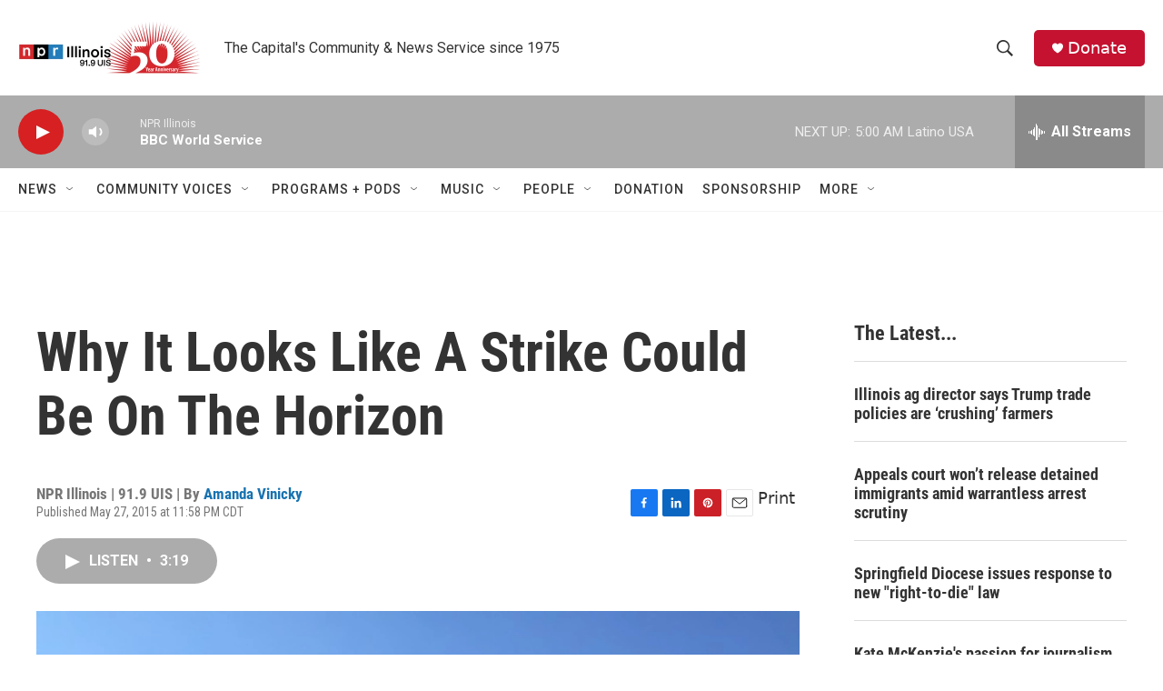

--- FILE ---
content_type: text/html; charset=utf-8
request_url: https://www.google.com/recaptcha/api2/aframe
body_size: 266
content:
<!DOCTYPE HTML><html><head><meta http-equiv="content-type" content="text/html; charset=UTF-8"></head><body><script nonce="l0XXn5rfe6KgtT-yvDGMrQ">/** Anti-fraud and anti-abuse applications only. See google.com/recaptcha */ try{var clients={'sodar':'https://pagead2.googlesyndication.com/pagead/sodar?'};window.addEventListener("message",function(a){try{if(a.source===window.parent){var b=JSON.parse(a.data);var c=clients[b['id']];if(c){var d=document.createElement('img');d.src=c+b['params']+'&rc='+(localStorage.getItem("rc::a")?sessionStorage.getItem("rc::b"):"");window.document.body.appendChild(d);sessionStorage.setItem("rc::e",parseInt(sessionStorage.getItem("rc::e")||0)+1);localStorage.setItem("rc::h",'1765616947975');}}}catch(b){}});window.parent.postMessage("_grecaptcha_ready", "*");}catch(b){}</script></body></html>